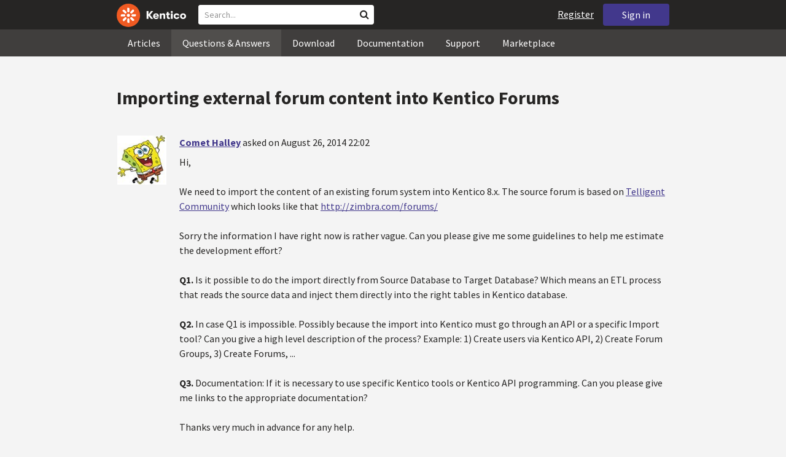

--- FILE ---
content_type: text/html; charset=utf-8
request_url: https://devnet.kentico.com/questions/importing-external-forum-content-into-kentico-forums
body_size: 21142
content:
<!DOCTYPE html>
<html  >
<head id="head"><title>
	Importing external forum content into Kentico Forums
</title><meta charset="UTF-8" /> 
<meta http-equiv="X-UA-Compatible" content="IE=edge"/>
<meta name="viewport" content="width=device-width, initial-scale=1, maximum-scale=1"/>
<meta name="google-site-verification" content="JWey8gEnlg5ksHr1jGTVwp2WgxUKG9wTYuwP8uGl5L4" />

<link href="/DevNet/assets/css/devnet.min.pref.css" type="text/css" rel="stylesheet" media="screen" />

<link href="//fonts.googleapis.com/css?family=Source+Sans+Pro:700,400,300&amp;subset=latin,latin-ext" rel="stylesheet" type="text/css">
<script type="text/javascript" src="//ajax.googleapis.com/ajax/libs/jquery/1.7.2/jquery.min.js"></script>

<!--[if lt IE 9]>
  <script src="/DevNet/assets/js/html5shiv.js"></script>
  <script src="//css3-mediaqueries-js.googlecode.com/svn/trunk/css3-mediaqueries.js"></script>
<![endif]-->

<!--[if gt IE 8]>
  <script type="text/javascript" src="/DevNet/assets/js/highlight.min.js"></script>
<![endif]-->
<!--[if !IE]>-->
  <script type="text/javascript" src="/DevNet/assets/js/highlight.min.js"></script>
<!--<![endif]-->

<script type="text/javascript" src="/DevNet/assets/js/lib.min.js"></script>
<script type="text/javascript" src="/DevNet/assets/js/custom.min.js"></script>
<script type="text/javascript" src="//cdnjs.cloudflare.com/ajax/libs/jquery-cookie/1.4.1/jquery.cookie.js"></script>


<link rel="apple-touch-icon" sizes="57x57" href="/i/favicons/apple-touch-icon-57x57.png" />
<link rel="apple-touch-icon" sizes="114x114" href="/i/favicons/apple-touch-icon-114x114.png" />
<link rel="apple-touch-icon" sizes="72x72" href="/i/favicons/apple-touch-icon-72x72.png" />
<link rel="apple-touch-icon" sizes="144x144" href="/i/favicons/apple-touch-icon-144x144.png" />
<link rel="apple-touch-icon" sizes="60x60" href="/i/favicons/apple-touch-icon-60x60.png" />
<link rel="apple-touch-icon" sizes="120x120" href="/i/favicons/apple-touch-icon-120x120.png" />
<link rel="apple-touch-icon" sizes="76x76" href="/i/favicons/apple-touch-icon-76x76.png" />
<link rel="apple-touch-icon" sizes="152x152" href="/i/favicons/apple-touch-icon-152x152.png" />
<link rel="apple-touch-icon" sizes="180x180" href="/i/favicons/apple-touch-icon-180x180.png" />
<link rel="icon" type="image/png" href="/i/favicons/favicon-192x192.png" sizes="192x192" />
<link rel="icon" type="image/png" href="/i/favicons/favicon-160x160.png" sizes="160x160" />
<link rel="icon" type="image/png" href="/i/favicons/favicon-96x96.png" sizes="96x96" />
<link rel="icon" type="image/png" href="/i/favicons/favicon-16x16.png" sizes="16x16" />
<link rel="icon" type="image/png" href="/i/favicons/favicon-32x32.png" sizes="32x32" />
<meta name="msapplication-TileColor" content="#ef5a25" />
<meta name="msapplication-TileImage" content="/i/favicons/mstile-144x144.png" /> 
<link href="/App_Themes/Default/Images/favicon.ico" type="image/x-icon" rel="shortcut icon"/>
<link href="/App_Themes/Default/Images/favicon.ico" type="image/x-icon" rel="icon"/>
<script type="text/javascript" src='https://www.google.com/recaptcha/api.js'></script>

<script type="text/javascript">
	//<![CDATA[
collapseSignIn();
//]]>
</script><style>
.k-cookie-bar {
  display: none;
}

[style*=hidden] {
    display: block;
}
</style></head>
<body class="LTR ENUS ContentBody" >
    
    <form method="post" action="/questions/importing-external-forum-content-into-kentico-forums" id="form">
<div class="aspNetHidden">
<input type="hidden" name="__CMSCsrfToken" id="__CMSCsrfToken" value="I/7JcvtHwSMlSuldEIseIKAg4eUr57YPAHuP+UX5TmZl0qi0eCLC3QOhSNhlWk8G3CUWcroINYi92TtXOcZYjX4b+Vkl+GCm7LUOERn631gce/odcp2+7w/3OEjAzH1HQkGhVV9sff00Vvw9nE7gMQ==" />
<input type="hidden" name="__EVENTTARGET" id="__EVENTTARGET" value="" />
<input type="hidden" name="__EVENTARGUMENT" id="__EVENTARGUMENT" value="" />

</div>

<script type="text/javascript">
//<![CDATA[
var theForm = document.forms['form'];
if (!theForm) {
    theForm = document.form;
}
function __doPostBack(eventTarget, eventArgument) {
    if (!theForm.onsubmit || (theForm.onsubmit() != false)) {
        theForm.__EVENTTARGET.value = eventTarget;
        theForm.__EVENTARGUMENT.value = eventArgument;
        theForm.submit();
    }
}
//]]>
</script>


<script src="/WebResource.axd?d=pynGkmcFUV13He1Qd6_TZF2lxjhmy_CyLKzRueKtjdJATXsna_mg1aeKziM1-ohTg4dXelBpU4qnAJViAqD_oDhctZ2XT3irYzNRp_Hc1TL5f8nchgaoV6xhbzuffH0X0&amp;t=638901608248157332" type="text/javascript"></script>

<input type="hidden" name="lng" id="lng" value="en-US" />
<script src="/CMSPages/GetResource.ashx?scriptfile=%7e%2fCMSScripts%2fWebServiceCall.js" type="text/javascript"></script>
<script type="text/javascript">
	//<![CDATA[

function PM_Postback(param) { if (window.top.HideScreenLockWarningAndSync) { window.top.HideScreenLockWarningAndSync(1080); } if(window.CMSContentManager) { CMSContentManager.allowSubmit = true; }; __doPostBack('m$am',param); }
function PM_Callback(param, callback, ctx) { if (window.top.HideScreenLockWarningAndSync) { window.top.HideScreenLockWarningAndSync(1080); }if (window.CMSContentManager) { CMSContentManager.storeContentChangedStatus(); };WebForm_DoCallback('m$am',param,callback,ctx,null,true); }
//]]>
</script>
<script src="/ScriptResource.axd?d=[base64]&amp;t=5c0e0825" type="text/javascript"></script>
<script src="/ScriptResource.axd?d=[base64]&amp;t=5c0e0825" type="text/javascript"></script>
<script type="text/javascript">
	//<![CDATA[

var CMS = CMS || {};
CMS.Application = {
  "language": "en",
  "imagesUrl": "/CMSPages/GetResource.ashx?image=%5bImages.zip%5d%2f",
  "isDebuggingEnabled": false,
  "applicationUrl": "/",
  "isDialog": false,
  "isRTL": "false"
};

//]]>
</script>
<div class="aspNetHidden">

	<input type="hidden" name="__VIEWSTATEGENERATOR" id="__VIEWSTATEGENERATOR" value="A5343185" />
	<input type="hidden" name="__SCROLLPOSITIONX" id="__SCROLLPOSITIONX" value="0" />
	<input type="hidden" name="__SCROLLPOSITIONY" id="__SCROLLPOSITIONY" value="0" />
</div>
    <script type="text/javascript">
//<![CDATA[
Sys.WebForms.PageRequestManager._initialize('manScript', 'form', ['tctxM',''], [], [], 90, '');
//]]>
</script>

    <div id="ctxM">

</div>
    <!-- Google Tag Manager -->
<script>(function(w,d,s,l,i){w[l]=w[l]||[];w[l].push({'gtm.start':
new Date().getTime(),event:'gtm.js'});var f=d.getElementsByTagName(s)[0],
j=d.createElement(s),dl=l!='dataLayer'?'&l='+l:'';j.async=true;j.src=
'https://www.googletagmanager.com/gtm.js?id='+i+dl;f.parentNode.insertBefore(j,f);
})(window,document,'script','dataLayer','GTM-5R6NXZG');</script>
<!-- End Google Tag Manager -->

<header class="navbar navbar-inverse navbar-fixed-top" id="header">
  <div class="container">
    <div class="row">
      <div class="col-md-6 col-sm-6 col-xs-12" id="header-first-child">
        <a class="navbar-logo" href="/">
          <svg xmlns="http://www.w3.org/2000/svg" viewBox="0 0 444.45 150" style="height:38px; margin-top:6px;"><defs><style>.cls-3{fill:#fff;}.cls-4{fill:#f05a22;}</style></defs><g id="Layer_2" data-name="Layer 2"><path class="cls-3" d="M214.1,72.45l19.73,25.31H219.94L203.44,75.6V97.76H191.82V47.55h11.62v22.3L220,47.55h13.77Z"/><path class="cls-3" d="M269.79,83.49H244.25c.21,4.55,3.23,7,8.1,7,3.38,0,5.53-.91,6.46-3.09h10.74c-1.07,6.81-8,11.33-17.21,11.33-11.77,0-19-6.67-19-18.18,0-11.33,7.39-18.18,18.65-18.18,10.76,0,18.07,6.67,18.07,16.42a37.45,37.45,0,0,1-.26,4.74Zm-10.54-6.82c-.08-4.54-2.66-7-7.32-7s-7.6,2.8-7.68,7Z"/><path class="cls-3" d="M276.39,63.19h11v5c2-3.87,6-6,11.19-6,8.4,0,12.63,4.73,12.63,14.12V97.74H300.13V80c0-5.81-1.65-8.46-6.09-8.46s-6.68,2.87-6.68,8.18V97.8h-11Z"/><path class="cls-3" d="M341.24,89v8.75a43.8,43.8,0,0,1-7.32.58c-5.17,0-12.27-1.15-12.27-12.73V71.86H316.2V63.19h5.45V52.93h11V63.19h7.83v8.67h-7.81V83.35c0,5.09,2.08,5.88,4.8,5.88A32.11,32.11,0,0,0,341.24,89Z"/><path class="cls-3" d="M346.25,53.5a6.68,6.68,0,1,1,.5,2.58,6.52,6.52,0,0,1-.5-2.58Zm1.3,9.69h10.9V97.74h-10.9Z"/><path class="cls-3" d="M364.84,80.47c0-10.91,7.1-18.18,18.5-18.18,10.32,0,17.07,5.46,17.93,14.06h-11c-.79-3.22-2.87-4.73-6.89-4.73-4.74,0-7.6,3.15-7.6,8.89s2.86,8.9,7.6,8.9c4,0,6.1-1.44,6.89-4.46h11c-.86,8.4-7.61,13.78-17.93,13.78C371.94,98.69,364.84,91.37,364.84,80.47Z"/><path class="cls-3" d="M406.07,80.47c0-10.54,7.32-18.18,19.23-18.18S444.45,70,444.45,80.47s-7.31,18.18-19.15,18.18S406.07,91,406.07,80.47Zm27.48,0c0-5.23-3.09-9-8.25-9s-8.25,3.73-8.25,9,3,9,8.25,9S433.55,85.71,433.55,80.47Z"/><circle class="cls-4" cx="75" cy="75" r="75"/><path class="cls-3" d="M75,65a10.07,10.07,0,1,1-7.1,3A10,10,0,0,1,75,65"/><path class="cls-3" d="M100.82,68.1h21.6a.86.86,0,0,1,.53.19.77.77,0,0,1,.28.48c.53,2.72,1.91,13.13-6.84,13.13H101c-8.5,0-8.69-13.8-.1-13.8"/><path class="cls-3" d="M49.18,81.9H27.58a.86.86,0,0,1-.53-.19.87.87,0,0,1-.28-.48c-.53-2.72-1.92-13.13,6.84-13.13H49.08c8.5,0,8.69,13.8.1,13.8"/><path class="cls-3" d="M88.38,51.86l15.28-15.28a.86.86,0,0,1,.5-.23.8.8,0,0,1,.54.14c2.32,1.57,10.64,7.92,4.44,14.12L98.21,61.54c-6,6-15.9-3.63-9.83-9.68"/><path class="cls-3" d="M61.62,98.14,46.34,113.41a.79.79,0,0,1-.5.24.8.8,0,0,1-.54-.14c-2.32-1.58-10.64-7.93-4.44-14.12L51.79,88.45C57.81,82.44,67.69,92.08,61.62,98.14Z"/><path class="cls-3" d="M68.1,49.18V27.57a.83.83,0,0,1,.19-.52.77.77,0,0,1,.48-.28c2.72-.52,13.13-1.92,13.13,6.85V49c0,8.5-13.8,8.69-13.8.1"/><path class="cls-3" d="M81.9,100.82v21.61a.83.83,0,0,1-.19.52.87.87,0,0,1-.48.28c-2.72.52-13.13,1.91-13.13-6.85V100.91C68.1,92.42,81.9,92.22,81.9,100.82Z"/><path class="cls-3" d="M51.87,61.62,36.59,46.34a.81.81,0,0,1-.24-.5.8.8,0,0,1,.14-.54c1.58-2.32,7.93-10.63,14.12-4.44L61.55,51.8c6,6-3.63,15.9-9.68,9.82"/><path class="cls-3" d="M98.13,88.38l15.28,15.27a.84.84,0,0,1,.24.51.8.8,0,0,1-.14.54c-1.58,2.32-7.93,10.63-14.13,4.44L88.45,98.2c-6-6,3.63-15.9,9.68-9.82"/></g></svg>
        </a>
        <div class="search" id="search"><div id="p_lt_zoneHeaderSearch_wSB1_pnlSearch" class="searchBox" onkeypress="javascript:return WebForm_FireDefaultButton(event, &#39;p_lt_zoneHeaderSearch_wSB1_btnSearch&#39;)">
	
    <label for="p_lt_zoneHeaderSearch_wSB1_txtWord" id="p_lt_zoneHeaderSearch_wSB1_lblSearch" class="search-label">Search for:</label>
    <input name="p$lt$zoneHeaderSearch$wSB1$txtWord" type="text" maxlength="1000" id="p_lt_zoneHeaderSearch_wSB1_txtWord" class="search-input form-control" placeholder="Search..." />
    <input type="submit" name="p$lt$zoneHeaderSearch$wSB1$btnSearch" value="Search" id="p_lt_zoneHeaderSearch_wSB1_btnSearch" class="search-button btn btn-primary" />
    
    <i class="fa fa-search"></i>
    <div id="p_lt_zoneHeaderSearch_wSB1_pnlPredictiveResultsHolder" class="predictiveSearchHolder">
		
    
	</div>  

</div>
</div>
      </div>
      <div class="col-md-6 col-sm-6 col-xs-12"  id="header-last-child">
        <a href="/sign-in?ReturnUrl=/questions/importing-external-forum-content-into-kentico-forums" class="btn btn-secondary button-header" id="sign">Sign in</a><a href="/register" class="navbar-name" id="user">Register</a>
        <span class="btn btn-secondary button-header button-navigation" id="nav-trigger">
          <i class="fa fa-reorder"></i> Menu
        </span>
      </div>
    </div>
  </div>
</header>
<nav class="navigation" id="navigation">
  <div class="container">
    <div class="row">
      <div class="col-md-12 col-sm-12 col-xs-12" id="navigation-child">
        <ul>
<li>
  <a href="/articles" class="">Articles</a>
</li><li>
  <a href="/questions-answers" class="active">Questions & Answers</a>
</li><li>
  <a href="/download" class="">Download</a>
</li><li>
  <a href="/documentation" class="">Documentation</a>
</li><li>
  <a href="/support" class="">Support</a>
</li><li>
  <a href="/marketplace" class="">Marketplace</a>
</li>
        </ul>
      </div>
    </div>
  </div>
</nav>
<div id="feedback">

</div>  
<div id="main-content">

<div class="outer-container outer-container-main">
  <div class="right">
    <div class="container">
      <div class="row">
        <div class="col-md-12 col-sm-12 col-xs-12">
          <div class="handle-alerts"></div><!--[if lte IE 7]>
<div class="alert alert-danger alert-dismissable"><button type="button" class="close" data-dismiss="alert" aria-hidden="true">&times;</button>You are using an obsolete web browser. Please upgrade the browser to be able to browse this site correctly.</div>
<![endif]-->
<div class="question-detail">

<h1>Importing external forum content into Kentico Forums</h1>
<div class="media no-margin-bottom no-margin-top border-bottom padding-bottom-3">
  <!--[if lt IE 9]>
    <img class="thumbnail pull-left" src="/CMSPages/GetAvatar.aspx?avatarguid=83dfc96a-c84f-4445-b1b1-315accc72ae0&amp;maxsidesize=100" alt="Comet Halley" />
  <![endif]-->
  <div class="pull-left">
    <div class="thumbnail" style="background-image: url('/CMSPages/GetAvatar.aspx?avatarguid=83dfc96a-c84f-4445-b1b1-315accc72ae0&amp;maxsidesize=100');" title="Comet Halley">   
    </div>  
    

  </div>
  <div class="media-body">
      <h3 class="media-heading"><a href="/users/306625/comet-halley">Comet Halley</a> <span class="media-info">asked on August 26, 2014 22:02</span></h3>
      <div class="media-content"><p>Hi,</p>
<p>We need to import the content of an existing forum system into Kentico 8.x. The source forum is based on <a href="http://www.zimbra.com/products/zimbra-community/benefits.html">Telligent Community</a> which looks like that <a href="http://zimbra.com/forums/">http://zimbra.com/forums/</a></p>
<p>Sorry the information I have right now is rather vague. Can you please give me some guidelines to help me estimate the development effort?</p>
<p><strong>Q1.</strong> Is it possible to do the import directly from Source Database to Target Database? Which means an ETL process that reads the source data and inject them directly into the right tables in Kentico database.</p>
<p><strong>Q2.</strong> In case Q1 is impossible. Possibly because the import into Kentico must go through an API or a specific Import tool? Can you give a high level description of the process? Example: 1) Create users via Kentico API, 2) Create Forum Groups, 3) Create Forums, ...</p>
<p><strong>Q3.</strong> Documentation: If it is necessary to use specific Kentico tools or Kentico API programming. Can you please give me links to the appropriate documentation?</p>
<p>Thanks very much in advance for any help.</p>
</div>
      <div class="margin-top-1-5">
        
        <span class="btn btn-clear btn-label btn-xxs no-shadow btn-white-hover-color voteQuestion hidden" id="question-1335"><span class="number-votes">0  votes</span><span class="do-vote">Vote for this question</span></span>        
        <a href="/tag/import" rel="tag" class="label label-secondary">import</a><a href="/tag/forum" rel="tag" class="label label-secondary">forum</a>
    </div>  
  </div>
</div>
<script type="text/javascript">
//<![CDATA[
   var votedAnswers = [];
   var votedQuestion =  [];
   var ownAnswers =  [];
//]]>
</script>


<script type="text/javascript">
	//<![CDATA[
jQuery(document).ready(function(){

jQuery(".btn-user-edit-answer").click(function(){
  loadAnswerForEdit(this);
});

});

//]]>
</script></div>

<div id="answers" class="border-bottom"><h3>Recent Answers</h3>
<hr class="no-margin-top" />

<div class="media no-border-top" data-answerId="2654">
  <!--[if lt IE 9]>
<img class="thumbnail pull-left" src="/CMSPages/GetAvatar.aspx?avatarguid=a9812a35-e4a5-408c-8a30-85b781a522c9&amp;maxsidesize=100" alt="Brenden Kehren" />
<![endif]-->
  <div class="pull-left">
    <div class="thumbnail" style="background-image: url(/CMSPages/GetAvatar.aspx?avatarguid=a9812a35-e4a5-408c-8a30-85b781a522c9&amp;maxsidesize=100);" title="Brenden Kehren">   
    </div>
    <img class="margin-left-1 margin-top-2 hidden-xs" alt="" src="https://i.imgur.com/TxliBYo.png" />
  </div>
  <div class="media-body">
    <h3 class="media-heading"><a href="/users/311946/brenden-kehren">Brenden Kehren</a>
      <span class="media-info">
        answered on August 27, 2014 15:00
        
      </span>
    </h3>
    <div class="media-content">
      <div class="js-answer-text">
        <p>I've worked through this with the forum base you talk about in the past with Kentico v6.  The client wanted to have all old posts and images imported from the old site to the new Kentico site.  Unfortunately, in v6 or v7 (or v8 I believe) there is no import tool for forum posts.  I started to write some code to do the import although the client decided it was too much effort.  
</p>
<p>Kentico uses post id's to help generate the URLs so its not a straightforward import process not to mention the mapping of the different systems.  
</p>
<p>Regarding the API use, you are off to a good start.  You'd need the following:</p>
<pre><code>1. All user ID's who have posted (assuming UserID is stored in Telligent)
2. Import users using Import Toolkit from Kentico (assuming license allows) and use existing UserID
3. Create forum group
4. Create forum posts using recurrsion to ensure the posts are linked from top to bottom thread.  Note, There is a limitation of roughly 63 replies to a post(at least in v6 and v7) because of SQL Server Full-Text search limitation of 450 characters.  This goes back to what I mentioned before about using the post ID's to generate a URL.
</code></pre>

<p>Hopefully this helped a little!</p>
<p>Good luck!
Brenden</p>

      </div>
      <div class="media-addtional">
        <span class="btn btn-clear btn-label btn-xxs no-shadow btn-white-hover-color vote"><span class="number-votes">0 votes</span><span class="do-vote">Vote for this answer</span></span>
        <span class="btn btn-success btn-xxs no-shadow margin-right-0-25 mark">Mark as a Correct answer</span>        
        
      </div>
    </div>
  </div>
</div>



<div class="media no-border-top" data-answerId="2658">
  <!--[if lt IE 9]>
<img class="thumbnail pull-left" src="/CMSPages/GetAvatar.aspx?avatarguid=83dfc96a-c84f-4445-b1b1-315accc72ae0&amp;maxsidesize=100" alt="Comet Halley" />
<![endif]-->
  <div class="pull-left">
    <div class="thumbnail" style="background-image: url(/CMSPages/GetAvatar.aspx?avatarguid=83dfc96a-c84f-4445-b1b1-315accc72ae0&amp;maxsidesize=100);" title="Comet Halley">   
    </div>
    
  </div>
  <div class="media-body">
    <h3 class="media-heading"><a href="/users/306625/comet-halley">Comet Halley</a>
      <span class="media-info">
        answered on August 27, 2014 18:17
        
      </span>
    </h3>
    <div class="media-content">
      <div class="js-answer-text">
        <p>Hi Brenden,</p>
<p>Thank you very much for your help. When you did the migration in the past. How did you extracted data (users, posts, forum metadat, etc) from Telligent Community? Did you read directly in the database or was there some Stored Procedures?</p>

      </div>
      <div class="media-addtional">
        <span class="btn btn-clear btn-label btn-xxs no-shadow btn-white-hover-color vote"><span class="number-votes">0 votes</span><span class="do-vote">Vote for this answer</span></span>
        <span class="btn btn-success btn-xxs no-shadow margin-right-0-25 mark">Mark as a Correct answer</span>        
        
      </div>
    </div>
  </div>
</div>



<div class="media no-border-top" data-answerId="2663">
  <!--[if lt IE 9]>
<img class="thumbnail pull-left" src="/CMSPages/GetAvatar.aspx?avatarguid=a9812a35-e4a5-408c-8a30-85b781a522c9&amp;maxsidesize=100" alt="Brenden Kehren" />
<![endif]-->
  <div class="pull-left">
    <div class="thumbnail" style="background-image: url(/CMSPages/GetAvatar.aspx?avatarguid=a9812a35-e4a5-408c-8a30-85b781a522c9&amp;maxsidesize=100);" title="Brenden Kehren">   
    </div>
    <img class="margin-left-1 margin-top-2 hidden-xs" alt="" src="https://i.imgur.com/TxliBYo.png" />
  </div>
  <div class="media-body">
    <h3 class="media-heading"><a href="/users/311946/brenden-kehren">Brenden Kehren</a>
      <span class="media-info">
        answered on August 27, 2014 20:46
        
      </span>
    </h3>
    <div class="media-content">
      <div class="js-answer-text">
        <p>I went direct to the tables.  I found all the users who made posts and exported them into another table and imported them into Kentico with the same userid.  If I remember right, the table structure was a bit confusing in Telligent as well for the posts.  It was considerably more complex than Kentico.  I still have some of my code as well as all the data and I know I'll be asked to import them some day, just a matter of time and $$$. :)</p>

      </div>
      <div class="media-addtional">
        <span class="btn btn-clear btn-label btn-xxs no-shadow btn-white-hover-color vote"><span class="number-votes">0 votes</span><span class="do-vote">Vote for this answer</span></span>
        <span class="btn btn-success btn-xxs no-shadow margin-right-0-25 mark">Mark as a Correct answer</span>        
        
      </div>
    </div>
  </div>
</div>


</div>

<script type="text/javascript">
	//<![CDATA[
var questionId = 1335;
var allowMarkingAccepted = false ;
var formTitleLabel = jQuery("label[for=af_answerText]");
var formTitleToResetAfterError = null;

function gatherAnswerData() {
  var formData = gatherFormData("af"); 
  formData.questionId = questionId;
  return formData;
}

function onSuccess(data) { 
  
  var templateName = 'devnet.answer.answernew';
  var template = DEVNETSERVICE.getTemplate(templateName);
   
  jQuery.Mustache.add(templateName, template);
  jQuery('#answers').mustache(templateName, data);
  jQuery('#af_answerText').val('');
  jQuery('.mdd_preview').empty();
  jQuery('#preview-heading').hide();
  
  hideLoading('#af');
  showAlert('Your answer has been successfully added.', 'success');

  if (allowMarkingAccepted === true) {
      jQuery(".media").find(".mark").css("display", "inline-block");
      jQuery(".mark").last().click(function(){
        markAnswerAsCorrect(jQuery(this)[0], questionId);
      });
  }

  jQuery(".btn-user-edit-answer").last().click(function(){
    loadAnswerForEdit(this);
  });
}

function onError(jqXHR, textStatus, errorThrown) {
  hideLoading('#af');
  showAlert('An error occured.\n'+textStatus+'\n'+errorThrown+'\n'+jqXHR.responseText, 'danger');
}

function validateForm(formData){
  var valid = true;
  //check if Answer empty
   validateForNonEmpty(formData.answerText, function(){
    formTitleToResetAfterError = formTitleLabel.html();
    formTitleLabel.html('<i class="fa fa-times-circle"></i> Fill in Answer text, please.').parents('.form-group').addClass('has-error');
    valid = false;
  });

  //check if reCaptcha checked
  if(formData["#reCaptchaClientRespone"] === ""){
    jQuery("label[for=af_recaptcha]").html('<i class="fa fa-times-circle"></i> Verify you are not a robot, please.').parents('.form-group').addClass('has-error');
    valid = false;
  } else {
    jQuery("label[for=af_recaptcha]").html('');
  }
  return valid;
}

jQuery(document).ready(function(){

  transformEditorIntoMarkdownWithPreview("textarea.mdd_editor", ".mdd_preview");

  jQuery('#btnPostAnswer').click(function(event) {
    event.preventDefault(); 
    var formData = gatherAnswerData();
    formData["#reCaptchaClientRespone"] = jQuery('.g-recaptcha-response')[0].value;    
    if(validateForm(formData)){ 
      showLoading('#af');
      DEVNETSERVICE.postAnswer(formData, onSuccess, onError);  
    }
  });

  jQuery(".form-control").focusout(function(){
      if(jQuery(this).val() != ""){
        jQuery(this).parents('.form-group').removeClass('has-error');
        if (formTitleToResetAfterError != null){
          formTitleLabel.html(formTitleToResetAfterError);
          formTitleToResetAfterError = null;
        }
      }
    });
});
//]]>
</script>
<script type="text/javascript">
	//<![CDATA[
jQuery(document).ready(function(){
  jQuery(".vote").click(function(){
    voteForAnswer(this);
  });
  jQuery(".voteQuestion").click(function(){
    voteForQuestion(this);
  });
  jQuery(".vote").hover(function(){
   jQuery(this).find(".number-votes").hide();
   jQuery(this).find(".do-vote").show();
  }, function(){
    jQuery(this).find(".do-vote").hide();
    jQuery(this).find(".number-votes").show();
  });
  jQuery(".mark").click(function(){
    markAnswerAsCorrect(this, questionId);
    unloadAnswerFromEdit();
  });
  jQuery(".unmark").click(function(){
    unmarkCorrectAnswer(this, questionId);
    unloadAnswerFromEdit();
  });

  if (allowMarkingAccepted === true) {
      jQuery(".media").find(".mark").css("display", "inline-block");
      jQuery(".media").find(".unmark").css("display", "inline-block");
  }
  jQuery(".mdd_editor").focus(function(){
      jQuery("#preview-heading").show();
  });

  // mark already voted answers
  for (var i=0;i < votedAnswers.length;i++) {
    markButtonAsVoted(getAnswerVoteSelectorById(votedAnswers[i]));
  }

  // mark own answers
  for (var i=0;i < ownAnswers.length;i++) {
    markButtonAsOwn(getAnswerVoteSelectorById(ownAnswers[i]));
  }
  
/* VOTING FROM QUESTIONS NOT ENABLED
  for (var i=0;i < votedQuestion.length;i++) {
    voted(getQuestionVoteSelectorById(votedQuestion[i]));
  }
*/
});
//]]>
</script><p class="margin-top-1-5 margin-bottom-3" id="sign-in"><i class="fa fa-exclamation-triangle"></i>&nbsp;&nbsp;&nbsp;<a href="/sign-in?ReturnUrl=/questions/importing-external-forum-content-into-kentico-forums">Please, sign in to be able to submit a new answer.</a></p>
         </div>
       </div>
    </div>
  </div>
</div>
<footer class="outer-container outer-container-main">
  <div class="right">
    <div class="container">
      <div class="row">
        <div class="col-md-4 col-sm-4 col-xs-12">
          
          <h3>Sitemap</h3><ul>
		<li class="articles" style=""><a href="/articles" style="">Articles</a></li>
        <li class="articles" style=""><a href="/authors" style="">Authors</a></li>
		<li class="qa active" style=""><a href="/questions-answers" style="">Questions &amp; Answers</a></li>
		<li class="downloads" style=""><a href="/download/hotfixes" style="">Download</a></li>
		<li class="documentation" style=""><a href="/Documentation/" style="">Documentation</a></li>
		<li class="support" style=""><a href="/support" style="">Support</a></li>
		<li class="marketplace" style=""><a href="/marketplace" style="">Marketplace</a></li>
		<li class="old-forums" style=""><a href="/forums" style="">Forums (Obsolete)</a></li>
        <!--<li class="newsletter-archive" style=""><a href="/special-pages/developer-newsletter-archive" style="">Newsletter Archive</a></li>-->
</ul>


        </div>
        <div class="col-md-4 col-sm-4 col-xs-12">
          <h3>Suite of Solutions</h3>
<ul>
  <li><a href="https://xperience.io/product/content-management" target="_blank">Content management</a></li>
  <li><a href="https://xperience.io/product/digital-marketing" target="_blank">Digital marketing</a></li>
  <li><a href="https://xperience.io/product/commerce" target="_blank">Digital commerce</a></li>
  <li><a href="https://xperience.io/product/customer-data-platform" target="_blank">Customer data platform</a></li>
  <li><a href="https://xperience.io/product/marketing-commerce-automation" target="_blank">Automation</a></li>
  <li><a href="https://xperience.io/product/analytics" target="_blank">Analytics</a></li>
</ul>
        </div>
        <div class="col-md-4 col-sm-4 col-xs-12">
          <h3>Stay Connected</h3>
<ul>
  <li><a href="https://www.facebook.com/KenticoSoftware" target="_blank" class="social-media social-media--facebook">Facebook</a></li>
  <li><a href="https://www.youtube.com/c/kentico" target="_blank" class="social-media social-media--youtube">YouTube</a></li>
  <li><a href="https://x.com/Kentico" target="_blank" class="social-media social-media--twitter">X</a></li>
  <li><a href="https://www.linkedin.com/company/kenticosoftware" target="_blank" class="social-media social-media--linkedin">Linkedin</a></li>
  <!-- <li><a href="/rss" class="social-media social-media--rss"><span><i class="fa fa-rss fa-fw"></i></span>RSS Feeds</a></li> -->
  <!-- <li><a class="btn-newsletter social-media social-media--newsletter" ><span><i class="fa icon-kentico fa-fw"></i></span>Developer Newsletter</a></li> -->
</ul><ul>
<li>
<a href="/developer-newsletter-subscription">Developer newsletter</a>
</li>
</ul>
        </div>
      </div>
    </div>
    <div class="container">
      <div class="row">
        <div class="col-md-12">
          <h3>Kentico Software</h3>
<span style="margin-right: 16px;">Powered by <a href="https://www.xperience.io//"> Kentico</a>, Copyright © 2004-2026</span> | <a style="margin: 0 16px" href="https://xperience.io/policies/privacy-policy" target="_blank" title="Privacy">Privacy</a> <a href="https://xperience.io/policies/cookies-policy" target="_blank" title="Cookies policy">Cookies policy</a>
        </div>
      </div>
    </div>
  </div>
  </footer>
  </div>



    
    

<script type="text/javascript">
	//<![CDATA[
WebServiceCall('/cmsapi/webanalytics', 'LogHit', '{"NodeAliasPath":"/Questions-Answers/2014-08/Importing-external-forum-content-into-Kentico-Foru","DocumentCultureCode":"en-us","UrlReferrer":""}')
//]]>
</script>
<script type="text/javascript">
//<![CDATA[

var callBackFrameUrl='/WebResource.axd?d=beToSAE3vdsL1QUQUxjWdR29zHjQe55GWAo6dfjc2U1maYkCxtdIXSt0fY143Au2L4cAH4tbLN12E8ioweURGwlVqS-nzfj0ZfzMQGvpa-IJuy9v9klhj9bjUvrt4LJc0&t=638901608248157332';
WebForm_InitCallback();//]]>
</script>

<script type="text/javascript">
	//<![CDATA[
jQuery(document).ready(function() {
  if(typeof hljs !== 'undefined') {
    hljs.initHighlightingOnLoad();
  }
  if(getLocalStorageValue('devnet-newquestion') === 'true'){
    showAlert('Your question has been successfully submited.', 'success');
    removeLocalStorageValue('devnet-newquestion');
  }
});
//]]>
</script>
<script type="text/javascript">
	//<![CDATA[
jQuery(document).ready(function(){
  jQuery('#scrollTo-handler.nav-sub a').click(function(){
     DoNotScrollOnOverflowedAnchor(jQuery(this));
  });
});
//]]>
</script>
<script type="text/javascript">
	//<![CDATA[
$( document ).ready(function() {	
	$(".btn-newsletter").click(function() {
	  $(".newsletter-subscription").toggle();
	});
});
//]]>
</script>
<script type="text/javascript">
//<![CDATA[

theForm.oldSubmit = theForm.submit;
theForm.submit = WebForm_SaveScrollPositionSubmit;

theForm.oldOnSubmit = theForm.onsubmit;
theForm.onsubmit = WebForm_SaveScrollPositionOnSubmit;
//]]>
</script>
  <input type="hidden" name="__VIEWSTATE" id="__VIEWSTATE" value="ysxArnCLHZVjCuOhUU6WWHJmgkMUMdDqdEvTCyheaYAaM7OgzIkfoKDW3eDxd6p9MKoZkaPMA++CWuUNW2D4m6enLt4t7knLFWUiZ/+bU34CUtbiueO8J2rzFldo9ucVjGje0HzuGORey8xSLwV+3a2pvB9IS5tkoIUd7/7LtQIzchUde2Y3njE+jhB5oRqXXu+AJPSEbmNsgjLgguZj/XOfRuLk3mVzw6wBwpdEo/H2eckTMDkdoyld197U1QWGm5tNwMML6BkyWJjgfNU9NWraXUhyg0BUrPxM8QQ+Hsx5jd5Infrsjal+4+fISuZgLjF982eUxhePkDZnMCT9jFFdaHTBnxIMx+0sWyX/LWjWivX9zEba40pT/uluwt0k8eh8izSwxhtYkPxbOTR4j1pnD61L48HPyYJGKaxY0wGJUEqSzXcTZSusZTVVbMBIEX1VUkymkU7HUWbWoxdLWipBo+hbLU1gOkEofSaGX6pkPFeRsGwZ6R/JkXG0/WtVIk0br9PNSX0P8RYZEpnN5k+Pvx2Kw/mYnfyed3wcNljM8CdHwPbDUggu42U2r4E2haSah9NyM8wRADU/+2sbZy8pBMeOtowMHa4kQeWEU+kQiqUISciM9IZe8EJ1lT39VxZwmnLdvuSYezVkoq6hfiS67vZTIrCcS8Ow4CgaJk5+fAe/YPZxda/bHAakZWuusRTmG5R3qnCFN6Mg4oChLDVMjN5bskPTlUvSwDNnyPHwNy4F1bnlzDPNfyhfEjznsijimQgnC3NHuMPCZkrcXsooI71JoFsbPy0EQux02vGKP36Sv+O/ptrlJC72yEjtZIjJR+aYhuyHQFIgA4f/sqXrKFSsjwczwGY07QMaMyzJ5B2XHnoUGumsYLin5wiQ7hepIW+P0zBx9ej1Hndr4ugx5jPg0pBLbo6TtI3IYoWV1vvexP4HZ2ZGUZWI9ycMRExBfr89UCAaQIGyo2iUuWrRA7zjgFU8QZqSTNaerkb3JWxsue/pPDo6k3WgE3x9k0O1a6Leh+8XrOrL4yI+JZQXvaS7764SPcexn9TK3a3+9C6JLL/wcgRa3ac2nYNNrCL9gVOnsY6Fb3NDVBun4zq/8E8xy+yWW6F6pfbHpwIwwVgaAidwN8QcBt9uJz40cB/jIi6j7lDr1Rss3EWVSd78VhWEcLz8f16tCwiEyhLeWRx9ZpT4tsaHMk/[base64]//9mnWP9SHu7nXpvjNGQPsgXFolW1Nel/o36U4+rr4ZE+ZF1Ik3k1Qo0S/sTYT0K4kRUnGgONPQcd26cV4MHPU+M9PwYaS/psfymN/2YU7glZhaUnrcUJXRPopEuTHwkFQWaFm3EwJzy1pwTlyWjrA5HAIlrJHT9OfN3/Szuh5nqgp2wtZwnYgyFEy9O+OS/O3FGx/Qf0o7mxa0V9eIzShjSRteDWUQdsndpORAbSbb/3RrZUbu1SL3DGyFdy/KoTF5cZLGS9UaXujxZay0IndIs+F2uFN8JLwh4suXHf4qI14zCe2jdYCWsXK1qQLBVoCmkROI5zZkDaiP/nXTNTHVnwaAY8kLO5q1+8YBEPb/kVB+Qx4DMQv2C1+YIRkc8Jvi//2f+YMLli3p5Fq5z0DKESx3GgL617RdalZ+cdWcBtFzFwma020FQaUtMAajj7rY4VewIqWWaA1xmPWNVop3nzpwKt0TLX2RBUkxUrmIiNUlmlkfMEegG0aDScN+qg/EJV/jwa04tCDdmTqMpB5qKUbYfjVePGvCiYBbZ7qU3rJ70GpCtAeO5YZ4PSAUtAQ4NlC9LPQ9qW5L3qmv9TELL/VZgZlfD9E2FhyMdR/FbMQs5kzAy5zcxMuxCINezz/s59TazlzXstDFwpztdHljG/XT/[base64]/MbrYHqVaFecxEv814M7LjUkljrBM8U7feHR2UjQ959EjvAKgbVXYV81yzRmdq2LAb7dAp0sqtRUkLokDIhJezmL2ccgbGGgtBLLQM4YQjKKpyB9cPTK/gg40q9sKKcWzT1Rtt15bkI42SBK0YEHe1/tzwbPgA71fhE5JG2FrIIGNBtCUCaApV+zUg1p3NsTACvX0p4yAlgKrsyQG7zULBHMNsXTdr6Zw3fzUTr289wVWF+YpFhYrAa3vmMphcAHgZ0UdM6aTs+8voynvE+Tw/fy//jPVNpDdo37pa94ahkNBiThy0Rkd14zerThPMhK80k9EECUYri3K8bbPoi0SyExDt7rogZdtAkAdkj6AlNV/yx+tAHJce/1Cdc3RxY57VY/DgCuhwcX/PTp9YM5frWDl0fbaHGe7w7g7iWWdWayxijUcuwCfJfR3WlziVDRhWD2xYyLnr57GWmHWqgOvYBbZV71AASMcqOMPdC6HwgmN6NIInynR2zCqLwmUwgyaIUVl+FHa0Od5Y11hu43tS37V8nCU7yMVuatppRyriKF+bJm8RHIyWyoV8Qk7/2XvrDq5+eMNcQ/[base64]/mlPX63I5mypnPYsYLGzQ1E75/1Kn//QFHTA2JKhGosGokO6GvNYNzrF36/UQ3KSTuwmomF30lVY93GWsal/F0KVX0ES2qyCLneWM6VbTV7gmdr30b/Us4G6EaEB6F/j9vvZyiSmHW7b1fmBzSIDGVcXWa2t8rpFkbrOzEa6JWBor0IgcCE8qgKbqvirbVM/C8m6vP0SFxJ9L+R66CYkHTQl7k5sBLgv5H+NQQDQH+OcgSHra1iKEIwXa3p9FVbFz5Z5J9D9F2En06Du+Gvk6+ZRTKLQmqa/mMxs4vZiZATYAgj7YBUDcQOtlrsrXXZfWfIKUr1Jdoe0djgOnEFJqtEiRPG/e0lQdDJQ+J4/cfSDI8IBeTADvJ5hFNZwJFQRyzAOBPMU9VpDOBp9uMVR/JKHFTS6PiC/btvMCnGTuAqNo79IDtpDaEnnlrCbkq35WpL21QsbxzgKi3JDCGFElZL84ft29yFx4KFxttgnNLB+mj1gGKXxMLZV3MPRiaNd0eG9DuYHTaLpQWlujecq3hmJLTkX6/y+hKRv3cSaywHLa3Qq6mFZYes3G7jQCxbotMMbAZm3tIErVsDMAw0AO5x6/TwbjLlAvLQHltLHDliKHA7ik7p6K7jSKZxV0wITvVN/I6Ke8D3MTJ4I9rj/FSCiSUFd0jUoTpeB3bMWDIdq/sZxBxfHiXpanTKzfXrACqhEIxdhS476cFOcWhPBtyJ0xCwjECWJ1zwgSrAEfvLds+rJYXkX0mAe8lIbHNx9cOJRJzRgxR4ecO4B3pkWzck695ATqpKqQx36KurvGvgYzaODY3OHJSLVqQPC/5aaAcYBO08S7ksUwrYasxiCyyWC24ifNuye0yk3lynNZu3wYJZ37ErYACEQpTSCJaH5NDDIRP6ZNhMG9n/GKxWhrK4ggFQJB3OddGmd3+VELYKuScQ2QHgSejH3SxUxt8rs9qqu8fkTG4bQkKDNOz1blXQWtp8yK6r+kuyIKJ6WWeWhzHTcDfEx32+NmzrcnRIWufqOHJ0Yos2p1CyyqCse/[base64]/8Frz1HAaO/GLj5TrWZPOzZZcbUemTV4kBqZTEd2gtVu3KNONOXYNOwrjjce/9lg7VWSheES9VTjEaLJ/iDWE1fHqES+h/xHQAPCLr3/v4UY5KbtTAFyV72wEi0uPx12sFHXkBTHKFckkRH1/[base64]//4JwWXdBPJAld0+WXbgxCIRzJ0hstGKpW81A+H6q/7OF3crn79D2PrWu/B5rLEy8iMXtxjgHMV8uRDDDtB9uIhx1UBwWZWFZxwJ+pG5/gztShyIX4D2HnuDkRuL5TicGPLrg0VBCACUgmRSGU0AvQnJrJW0axQIPlYNcPPv+sjGp4kj6Yur4Hr0l3F72gj4BT41lXOoncvs0i33sqorQqfpShNrj5X2mz+1Y/dk93HK1gTXFom90JsJUMi5HoStk+1uuBLioJ+Y35aEsXn/Z5wa/3kgJkq/lW3SEASsSyN14dcvFCeH672tMLZ7t0n1j+kQg/3g8T8LR58fjRJAYifKwyPaMpIoonZNmM/b+qd92YkrBQdyVvtbq9xEZzIkLkK+kBTs0djwe9CsVK2iLo8R0zT3Q5KYwlAMLmdsM2nuMRH3OYGJOa+hHlVeRSehbvaMiailf+IscgzaqHrGU1ePP5dG9hyDm/fclVcl6UJ85qL3Ha1X09g0Tf3p1M7Ioota4UMT7jlLUBRxy41XsTM4qncl4Z8S6lHxzFht1ukakef4cRZvjXtVrNWvosmbRJMbDmBER9nq83KdPvBUSRWB/2E4nPkT7WkQM6zyf2sAaJZzhxcq7Ir/VgtJsUwQke1wrGXp6MceRxWB+sBdiXILeQW3vAgQcS+FLkVtfReM6yp5LiLgykHke9H7OJrT1es15RvXlEMGhC6hoLiAHHLyF0JrosUZ+ehCTd7QK/frXJ4/4+VETlVzHzMsbqNI2ef6da0PXI8QLajM5AvAtiLQ5ddDOfBFOmuGbs5Q5Toz1Q29pxhHUVn43s6vGk2ELjBi712SBaMODnV0VPXNuVYgoRjzmQRb1mD+ywqLP98snYLLux888il0bRYVfhC6V8w06+epGd7CuZ+wPBxTzhaptqNXc/qFN+sRWVrQCXgIGtWAncY5xFyQN/9MBB9Tpr9v6pPNBTmdCfD92+Qqhu1HPKx6h4DzmC7+geMb8OD19GilRk6kKlYOOUpTWgedbxhI6+oCYIfikjSj60zEa0AhbpvRY9LJDocBNlQp6h85AQCNExttbNd0mt1fOd/cNqtz9y/Yk3s39uCusN+gVt/ZtiDp9YNKoB+sj/KZDLrQlipCtvil0V7HOkw4VfwwZ+xvSvwb+WOJJiIYkm+NNxGajjbP1Lm4aLCCBuIYgxq3X/83EOfiIiRirb99cs188vfhl0KgyWYLACjMZHb9ThtuXDV07b0ZIR5ACxSAi74LmiU0UhVpBg+PSJT4yqCD/okReaRj5pRfDw6owCxeEakGd2q5C9SroBfQGL0jzqnUCbpmnSvO2I0qymGBS+edk4Vd8JVtGB0Y81xukIxuuwA7tN2LaAe7xsoIY5+aU1MBzhCSaXY+l/t3E33AwyhLBHQrZhxQFzcdAG66RU6Oh4sGOjSlySYuzJIEuhvpyJ2fWuwIGnWM4ITv9XQgzukmqLJVanx6o0ABxRde+o8S4tGbOvDaBvn5b2gRhqglzKWIYP5+fyQqV5F4/hFsuq01KiYGcnQNapl1vrlk3JuRIuDSACrIJ1QuF14ReL4I1GFLDPnoPvmUE7bdDZfUq/rgSNM0+jYoHfh5uplFlIQCdmn122yaav7xlYb5/hQKndKHa95TuUWJ7zyaCzajhpCVEAjc7OxbyXBNdPB37FTslDhDWo91SyZol/wp/NOKLpOjFsGetb5maSMkO0OKt/cdYrJqy+R8Etf9/wJ2gtgx0QHPR00CtSc6kKfsOnkzaomQt6++p+mgnj3G6P47U3L4GHkP5/XNOoyO63l+1AL8BtMCDw5u5MG0R3rsO3AiDQoE30XUT6ZRC2aPA9B7Sr8Sn0t/JfSOJ2FL97oMvbKPcePPqfpw9lDInJuw9br/bZwgsvsfs+bH1og75/g5mWLFxaX9eEs/uu8I8X/WmfpaH9/wTRLf7RZb8YAFR9HZq6EnOqquW6c1lv1QdNdeg/sgQldMHNvHSgXf7qCZ7p97NbmkT4S32A1zabkJUbgS8EMPqPa0wagKCwoWqxJqItvvoZjhPK6OIUC7pmYC6iv8ZeajM3u+6YsgddQZb1v+GG6fH4MVc5ca8kW/kbE5Pn6HQgGm1RK6mY1Dryg7oNcr31qgDYmnfzoeQm/OFsTQLRHj1WV2sl+RjroxctNVc41HMvnRHBL2CbSUmkyJB+X0GwwYhrkqLihLE1MqRKEoARlJbcg+vZr3Psk6FcCjvKeJf4kgu9f+AxdVXJUTGYzmLlaLhcaJPPIBrSK6baMF6ZgG+fnztxrbFS4RRmhNRZ/488A7VozfMFdqRbn3DlRT7elBptLc6DJDbdTn9gaQRJT/58/aI5k6uiCntfq8Gmlp0lcPvuLZLbixbAr1BYrbazyho83rT8aui+f31fcN7z5eKpbFg6VKY0zaXn+4Jz/0ryNHkzYEz6M8sOLtVV+6jnlrERQKgiEE3WaYGqGvW/wwKpvN8AnfqazjoUMyX4l2qO/c3hOG0wfOqWPwidlY+nG5pObGSfMz8IXtRSkqH7Fq2EL+6T97h+pcwf0dMsUDTEjLp29mRCr3Ebckv9ugRdgyol4HnVVzVKrqTZR7kujLXIazDvfuSP/EPonKuY9lAdLanE2nc0und3TRWdsSlnqno3Dm3RV89lzLninaIVM8mgR9Xwy498kU68XMjqzK3U/tPOi7vJ7dPt7pzrw7AM5VhbCO5ywLzeMIoCSBrzhpNDI/OqhvAyuCA51ohzM9zGUGqapg5f7Bb8UEvjT5m1Or6rufBM18hD1N/3tEEJMNUQIKtq61BvCk9t38UoLA4RaYiRWXwwa2ntaabcyYqBiyYSe2/ZnTJpOjktg6tTeHKV8ElrLV4lEhfrpEFvASPjh9QZTrJSNZ00GYB24+BMpPIOvyPx92/WurcQNTKJHakykrZN2pObY5CUGUzib2R9zH/WXUG4jv7rLqG4JuWDm8IsaE2hRXylyLZOCrtnMOcba3QhtwsiY6Wwxzd9zqUNE0HPHyH+eXN/Xa/SerXA2BkwGH/GR8Qi1Eq3koTfA0ScluOdnIlM2yoHvwg+umID5dB2ZoTlbgEU8eb9Uob7Gm/qd8xPpJxoCZHb8TVqFeyOl7KzgYyPiMj9xpg2sHzCM5hj4GXQr/whsGap85K4HQlkPe6RD3op9zYpXg=" />
  <script type="text/javascript"> 
      //<![CDATA[
      if (window.WebForm_InitCallback) { 
        __theFormPostData = '';
        __theFormPostCollection = new Array();
        window.WebForm_InitCallback(); 
      }
      //]]>
    </script>
  </form>
</body>
</html>
